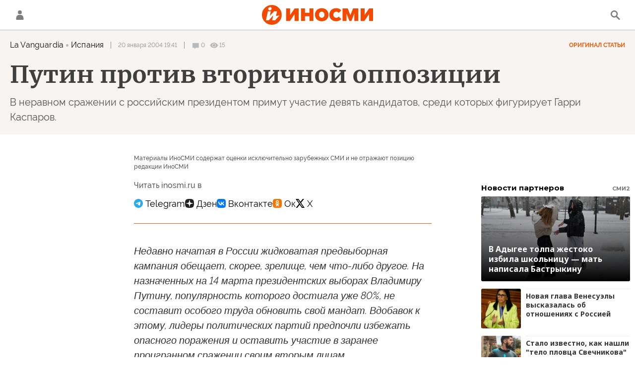

--- FILE ---
content_type: text/html; charset=utf-8
request_url: https://inosmi.ru/services/dynamics/20040120/205030.html
body_size: 5700
content:
<div data-id="205030" data-type="article" data-date="" data-chat-show="" data-chat-is-expired="1" data-remove-fat="0" data-adv-project="0"><div class="recommend" data-algorithm="" data-article-id="205030"><div class="layout-article__over"><div class="layout-article__main"><div class="layout-article__600-align"><div class="recommend__title">
                                Рекомендуем
                                <div class="recommend__nav"><a class="recommend__nav-prev"><svg class="svg-icon"><use xmlns:xlink="http://www.w3.org/1999/xlink" xlink:href="#icon-left_single"></use></svg></a><div class="recommend__counter"></div><a class="recommend__nav-next"><svg class="svg-icon"><use xmlns:xlink="http://www.w3.org/1999/xlink" xlink:href="#icon-right_single"></use></svg></a></div></div></div></div></div><div class="recommend__set" data-origin-count="15"><div class="recommend__item" data-position="1" data-article-id="276713450" data-autofill="1"><div class="recommend__item-article" style="background: rgb(131,113,110)"><div class="recommend__item-image"><img media-type="ar4x3" data-crop-ratio="0.75" data-crop-width="360" data-crop-height="270" data-source-sid="rian_photo" alt="Логотип Евросоюза" title="Логотип Евросоюза" class=" lazyload" src="data:image/svg+xml,%3Csvg%20xmlns=%22http://www.w3.org/2000/svg%22%20width=%22360%22%20height=%22270%22%3E%3C/svg%3E%0A%20%20%20%20%20%20%20%20%20%20%20%20%20%20%20%20" data-src="https://cdnn1.inosmi.ru/img/07e6/02/19/253192599_346:0:3077:2048_360x0_80_0_0_5193a2da90320a4d58936dfa88056fbb.jpg"><div class="recommend__item-image-fade" style="border-color: rgb(131,113,110);                                     background-image: -webkit-gradient(linear, left top, left bottom, from(rgba(131,113,110,0)), to(rgba(131,113,110,1)));                                     background-image: -webkit-linear-gradient(rgba(131,113,110,0), rgba(131,113,110,1));                                     background-image: -moz-linear-gradient(rgba(131,113,110,0), rgba(131,113,110,1));                                     background-image: linear-gradient(rgba(131,113,110,0), rgba(131,113,110,1));"></div></div><a class="recommend__item-title" href="/20260121/evropa-276713450.html"><span>Европа еще не потеряна</span></a></div></div><div class="recommend__item" data-position="2" data-article-id="276711991" data-autofill="2" data-has-banner="true"><div class="recommend__item-article" style="background: rgb(95,109,92)"><div class="recommend__item-image"><img media-type="ar4x3" data-crop-ratio="0.75" data-crop-width="360" data-crop-height="270" data-source-sid="" alt="Флаг Швеции" title="Флаг Швеции" class=" lazyload" src="data:image/svg+xml,%3Csvg%20xmlns=%22http://www.w3.org/2000/svg%22%20width=%22360%22%20height=%22270%22%3E%3C/svg%3E%0A%20%20%20%20%20%20%20%20%20%20%20%20%20%20%20%20" data-src="https://cdnn1.inosmi.ru/img/07e9/04/03/272460451_264:0:1848:1188_360x0_80_0_0_e00065796af6a3e18692a789c2a50982.png"><div class="recommend__item-image-fade" style="border-color: rgb(95,109,92);                                     background-image: -webkit-gradient(linear, left top, left bottom, from(rgba(95,109,92,0)), to(rgba(95,109,92,1)));                                     background-image: -webkit-linear-gradient(rgba(95,109,92,0), rgba(95,109,92,1));                                     background-image: -moz-linear-gradient(rgba(95,109,92,0), rgba(95,109,92,1));                                     background-image: linear-gradient(rgba(95,109,92,0), rgba(95,109,92,1));"></div></div><a class="recommend__item-title" href="/20260121/shvetsiya-276711991.html"><span>Как массовая миграция уничтожила скандинавскую утопию в Швеции</span></a></div><aside><div class="recommend__item-banner"><div class="banner m-no-indent m-article-desktop" data-position="article_desktop_slider-1" data-changed-id="recommend_desktop_pos_1_205030"><div class="banner__content"></div></div><div class="banner m-no-indent m-article-mobile" data-position="article_mobile_slider-1" data-changed-id="recommend_mobile_pos_1_205030"><div class="banner__content"></div></div></div></aside></div><div class="recommend__item" data-position="3" data-article-id="276711385" data-autofill="3"><div class="recommend__item-article" style="background: rgb(154,143,139)"><div class="recommend__item-image"><img media-type="ar4x3" data-crop-ratio="0.75" data-crop-width="360" data-crop-height="270" data-source-sid="rian_photo" alt="Президент Владимир Путин встретился с президентом Лаоса Т. Сисулитом" title="Президент Владимир Путин встретился с президентом Лаоса Т. Сисулитом" class=" lazyload" src="data:image/svg+xml,%3Csvg%20xmlns=%22http://www.w3.org/2000/svg%22%20width=%22360%22%20height=%22270%22%3E%3C/svg%3E%0A%20%20%20%20%20%20%20%20%20%20%20%20%20%20%20%20" data-src="https://cdnn1.inosmi.ru/img/07e9/08/0f/274215717_318:0:3047:2047_360x0_80_0_0_83233f90896493554bd0f1b4cb95a665.jpg"><div class="recommend__item-image-fade" style="border-color: rgb(154,143,139);                                     background-image: -webkit-gradient(linear, left top, left bottom, from(rgba(154,143,139,0)), to(rgba(154,143,139,1)));                                     background-image: -webkit-linear-gradient(rgba(154,143,139,0), rgba(154,143,139,1));                                     background-image: -moz-linear-gradient(rgba(154,143,139,0), rgba(154,143,139,1));                                     background-image: linear-gradient(rgba(154,143,139,0), rgba(154,143,139,1));"></div></div><a class="recommend__item-title" href="/20260121/lavrov-276711385.html"><span>Сергей Лавров заявил, что Британию больше не следует называть "Великобританией", и позлорадствовал по поводу хаоса в НАТО из-за Гренландии</span></a></div></div><div class="recommend__item" data-position="4" data-article-id="276712348" data-autofill="4"><div class="recommend__item-article" style="background: rgb(34,34,34)"><div class="recommend__item-image"><img media-type="ar4x3" data-crop-ratio="0.75" data-crop-width="360" data-crop-height="270" data-source-sid="public_domain" alt="Взрыв однофазной ядерной бомбы мощностью 23 кт" title="Взрыв однофазной ядерной бомбы мощностью 23 кт" class=" lazyload" src="data:image/svg+xml,%3Csvg%20xmlns=%22http://www.w3.org/2000/svg%22%20width=%22360%22%20height=%22270%22%3E%3C/svg%3E%0A%20%20%20%20%20%20%20%20%20%20%20%20%20%20%20%20" data-src="https://cdnn1.inosmi.ru/img/24557/49/245574983_0:58:1140:913_360x0_80_0_0_01789766661bcef7ca542902f6c6e917.jpg"><div class="recommend__item-image-fade" style="border-color: rgb(34,34,34);                                     background-image: -webkit-gradient(linear, left top, left bottom, from(rgba(34,34,34,0)), to(rgba(34,34,34,1)));                                     background-image: -webkit-linear-gradient(rgba(34,34,34,0), rgba(34,34,34,1));                                     background-image: -moz-linear-gradient(rgba(34,34,34,0), rgba(34,34,34,1));                                     background-image: linear-gradient(rgba(34,34,34,0), rgba(34,34,34,1));"></div></div><a class="recommend__item-title" href="/20260121/udar-276712348.html"><span>Страх перед третьей мировой войной: шаг за шагом представляем, какой ужас может произойти, если Путин нанесет ядерный удар по столице Великобритании</span></a></div></div><div class="recommend__item" data-position="5" data-article-id="276705981" data-autofill="5"><div class="recommend__item-article" style="background: rgb(91,98,80)"><div class="recommend__item-image"><img media-type="ar4x3" data-crop-ratio="0.75" data-crop-width="360" data-crop-height="270" data-source-sid="rian_photo" alt="Беспилотные летательные аппараты Герань-2 в кузове КамАЗа на репетиции парада в честь 80-й годовщины Победы в Великой Отечественной войне" title="Беспилотные летательные аппараты Герань-2 в кузове КамАЗа на репетиции парада в честь 80-й годовщины Победы в Великой Отечественной войне" class=" lazyload" src="data:image/svg+xml,%3Csvg%20xmlns=%22http://www.w3.org/2000/svg%22%20width=%22360%22%20height=%22270%22%3E%3C/svg%3E%0A%20%20%20%20%20%20%20%20%20%20%20%20%20%20%20%20" data-src="https://cdnn1.inosmi.ru/img/07e9/07/15/273849585_491:0:3222:2048_360x0_80_0_0_5bc6491dbacc1f43800a79dd5de098f2.jpg"><div class="recommend__item-image-fade" style="border-color: rgb(91,98,80);                                     background-image: -webkit-gradient(linear, left top, left bottom, from(rgba(91,98,80,0)), to(rgba(91,98,80,1)));                                     background-image: -webkit-linear-gradient(rgba(91,98,80,0), rgba(91,98,80,1));                                     background-image: -moz-linear-gradient(rgba(91,98,80,0), rgba(91,98,80,1));                                     background-image: linear-gradient(rgba(91,98,80,0), rgba(91,98,80,1));"></div></div><a class="recommend__item-title" href="/20260121/svo-276705981.html"><span>Пробьет ли новый российский реактивный беспилотник-камикадзе оборону Запада?</span></a></div></div><div class="recommend__item" data-position="6" data-article-id="276704647" data-autofill="6"><div class="recommend__item-article" style="background: rgb(55,51,47)"><div class="recommend__item-image"><img media-type="ar4x3" data-crop-ratio="0.75" data-crop-width="360" data-crop-height="270" data-source-sid="" alt="Президент США Дональд Трамп" title="Президент США Дональд Трамп" class=" lazyload" src="data:image/svg+xml,%3Csvg%20xmlns=%22http://www.w3.org/2000/svg%22%20width=%22360%22%20height=%22270%22%3E%3C/svg%3E%0A%20%20%20%20%20%20%20%20%20%20%20%20%20%20%20%20" data-src="https://cdnn1.inosmi.ru/img/07ea/01/0f/276629727_161:0:2892:2048_360x0_80_0_0_5cf25fc54385d22c2f08bc68724782e5.jpg"><div class="recommend__item-image-fade" style="border-color: rgb(55,51,47);                                     background-image: -webkit-gradient(linear, left top, left bottom, from(rgba(55,51,47,0)), to(rgba(55,51,47,1)));                                     background-image: -webkit-linear-gradient(rgba(55,51,47,0), rgba(55,51,47,1));                                     background-image: -moz-linear-gradient(rgba(55,51,47,0), rgba(55,51,47,1));                                     background-image: linear-gradient(rgba(55,51,47,0), rgba(55,51,47,1));"></div></div><a class="recommend__item-title" href="/20260121/poshliny-276704647.html"><span>Чем разрыв с Европой чреват для американской экономики</span></a></div></div><div class="recommend__item" data-position="7" data-article-id="276707752" data-autofill="7"><div class="recommend__item-article" style="background: rgb(83,85,66)"><div class="recommend__item-image"><img media-type="ar4x3" data-crop-ratio="0.75" data-crop-width="360" data-crop-height="270" data-source-sid="rian_photo" alt="Танк Т-14 Армата" title="Танк Т-14 Армата" class=" lazyload" src="data:image/svg+xml,%3Csvg%20xmlns=%22http://www.w3.org/2000/svg%22%20width=%22360%22%20height=%22270%22%3E%3C/svg%3E%0A%20%20%20%20%20%20%20%20%20%20%20%20%20%20%20%20" data-src="https://cdnn1.inosmi.ru/img/07e7/0c/19/267217518_224:0:2953:2047_360x0_80_0_0_e8afb776fec045c9f4dbf2f080b882b9.jpg"><div class="recommend__item-image-fade" style="border-color: rgb(83,85,66);                                     background-image: -webkit-gradient(linear, left top, left bottom, from(rgba(83,85,66,0)), to(rgba(83,85,66,1)));                                     background-image: -webkit-linear-gradient(rgba(83,85,66,0), rgba(83,85,66,1));                                     background-image: -moz-linear-gradient(rgba(83,85,66,0), rgba(83,85,66,1));                                     background-image: linear-gradient(rgba(83,85,66,0), rgba(83,85,66,1));"></div></div><a class="recommend__item-title" href="/20260121/armata-276707752.html"><span>Новый танк M1E3 против "лучшего в мире" российского танка Т-14 "Армата": кто победит</span></a></div></div><div class="recommend__item" data-position="8" data-article-id="276699799" data-autofill="8"><div class="recommend__item-article" style="background: rgb(44,44,64)"><div class="recommend__item-image"><img media-type="ar4x3" data-crop-ratio="0.75" data-crop-width="360" data-crop-height="270" data-source-sid="reuters_photo" alt="Трамп" title="Трамп" class=" lazyload" src="data:image/svg+xml,%3Csvg%20xmlns=%22http://www.w3.org/2000/svg%22%20width=%22360%22%20height=%22270%22%3E%3C/svg%3E%0A%20%20%20%20%20%20%20%20%20%20%20%20%20%20%20%20" data-src="https://cdnn1.inosmi.ru/img/07ea/01/05/276493892_0:0:2731:2048_360x0_80_0_0_42cefd4685e8de984cb2f5f67dc820cd.jpg"><div class="recommend__item-image-fade" style="border-color: rgb(44,44,64);                                     background-image: -webkit-gradient(linear, left top, left bottom, from(rgba(44,44,64,0)), to(rgba(44,44,64,1)));                                     background-image: -webkit-linear-gradient(rgba(44,44,64,0), rgba(44,44,64,1));                                     background-image: -moz-linear-gradient(rgba(44,44,64,0), rgba(44,44,64,1));                                     background-image: linear-gradient(rgba(44,44,64,0), rgba(44,44,64,1));"></div></div><a class="recommend__item-title" href="/20260121/kontsert_derzhav-276699799.html"><span>Страх перед второй Ялтой. Три хищника уже играют новый концерт держав? Трудное время для Европы и Польши</span></a></div></div><div class="recommend__item" data-position="9" data-article-id="276710798" data-autofill="9"><div class="recommend__item-article" style="background: rgb(77,115,149)"><div class="recommend__item-image"><img media-type="ar4x3" data-crop-ratio="0.75" data-crop-width="360" data-crop-height="270" data-source-sid="rian_photo" alt="Председатель Европейской комиссии Урсула фон дер Ляйен" title="Председатель Европейской комиссии Урсула фон дер Ляйен" class=" lazyload" src="data:image/svg+xml,%3Csvg%20xmlns=%22http://www.w3.org/2000/svg%22%20width=%22360%22%20height=%22270%22%3E%3C/svg%3E%0A%20%20%20%20%20%20%20%20%20%20%20%20%20%20%20%20" data-src="https://cdnn1.inosmi.ru/img/07e9/0b/05/275479200_346:0:3077:2048_360x0_80_0_0_c9f2fe516835589717044c65231ffc2f.jpg"><div class="recommend__item-image-fade" style="border-color: rgb(77,115,149);                                     background-image: -webkit-gradient(linear, left top, left bottom, from(rgba(77,115,149,0)), to(rgba(77,115,149,1)));                                     background-image: -webkit-linear-gradient(rgba(77,115,149,0), rgba(77,115,149,1));                                     background-image: -moz-linear-gradient(rgba(77,115,149,0), rgba(77,115,149,1));                                     background-image: linear-gradient(rgba(77,115,149,0), rgba(77,115,149,1));"></div></div><a class="recommend__item-title" href="/20260120/grenlandiya-276710798.html"><span>Трусливый Евросоюз и диалог с Москвой</span></a></div></div><div class="recommend__item" data-position="10" data-article-id="276711143" data-autofill="10"><div class="recommend__item-article" style="background: rgb(156,120,56)"><div class="recommend__item-image"><img media-type="ar4x3" data-crop-ratio="0.75" data-crop-width="360" data-crop-height="270" data-source-sid="ap_photo" alt="Золотые слитки" title="Золотые слитки" class=" lazyload" src="data:image/svg+xml,%3Csvg%20xmlns=%22http://www.w3.org/2000/svg%22%20width=%22360%22%20height=%22270%22%3E%3C/svg%3E%0A%20%20%20%20%20%20%20%20%20%20%20%20%20%20%20%20" data-src="https://cdnn1.inosmi.ru/img/07e6/07/06/254879350_107:0:2838:2048_360x0_80_0_0_7c1961994dd185adec45617a41d38f49.jpg"><div class="recommend__item-image-fade" style="border-color: rgb(156,120,56);                                     background-image: -webkit-gradient(linear, left top, left bottom, from(rgba(156,120,56,0)), to(rgba(156,120,56,1)));                                     background-image: -webkit-linear-gradient(rgba(156,120,56,0), rgba(156,120,56,1));                                     background-image: -moz-linear-gradient(rgba(156,120,56,0), rgba(156,120,56,1));                                     background-image: linear-gradient(rgba(156,120,56,0), rgba(156,120,56,1));"></div></div><a class="recommend__item-title" href="/20260120/zoloto-276711143.html"><span>Россия получает 216 миллиардов долларов от роста цен на золото и компенсирует утраченные активы</span></a></div></div><div class="recommend__item" data-position="11" data-article-id="276710575" data-autofill="11"><div class="recommend__item-article" style="background: rgb(68,65,73)"><div class="recommend__item-image"><img media-type="ar4x3" data-crop-ratio="0.75" data-crop-width="360" data-crop-height="270" data-source-sid="reuters_photo" alt="Пункт безопасности в Киеве, установленный на случай отключения энергии и отопления в жилых домах." title="Пункт безопасности в Киеве, установленный на случай отключения энергии и отопления в жилых домах." class=" lazyload" src="data:image/svg+xml,%3Csvg%20xmlns=%22http://www.w3.org/2000/svg%22%20width=%22360%22%20height=%22270%22%3E%3C/svg%3E%0A%20%20%20%20%20%20%20%20%20%20%20%20%20%20%20%20" data-src="https://cdnn1.inosmi.ru/img/07ea/01/13/276674296_171:0:2900:2047_360x0_80_0_0_a5dde34e1fdca3dd35afd8f5c06a0621.jpg"><div class="recommend__item-image-fade" style="border-color: rgb(68,65,73);                                     background-image: -webkit-gradient(linear, left top, left bottom, from(rgba(68,65,73,0)), to(rgba(68,65,73,1)));                                     background-image: -webkit-linear-gradient(rgba(68,65,73,0), rgba(68,65,73,1));                                     background-image: -moz-linear-gradient(rgba(68,65,73,0), rgba(68,65,73,1));                                     background-image: linear-gradient(rgba(68,65,73,0), rgba(68,65,73,1));"></div></div><a class="recommend__item-title" href="/20260120/kiev-276710575.html"><span>Кто виноват и что делать: Киев на грани энергетического коллапса</span></a></div></div><div class="recommend__item" data-position="12" data-article-id="276710188" data-autofill="12"><div class="recommend__item-article" style="background: rgb(94,92,90)"><div class="recommend__item-image"><img media-type="ar4x3" data-crop-ratio="0.75" data-crop-width="360" data-crop-height="270" data-source-sid="ap_photo" alt="Солдаты Армии Норвегии принимают участие в военных учениях НАТО Железный волк 2022-II (Iron Wolf 2022-II) на полигоне в Пабраде, к северу от столицы Литвы Вильнюса" title="Солдаты Армии Норвегии принимают участие в военных учениях НАТО Железный волк 2022-II (Iron Wolf 2022-II) на полигоне в Пабраде, к северу от столицы Литвы Вильнюса" class=" lazyload" src="data:image/svg+xml,%3Csvg%20xmlns=%22http://www.w3.org/2000/svg%22%20width=%22360%22%20height=%22270%22%3E%3C/svg%3E%0A%20%20%20%20%20%20%20%20%20%20%20%20%20%20%20%20" data-src="https://cdnn1.inosmi.ru/img/07e8/02/0d/267833134_170:0:2901:2048_360x0_80_0_0_c59a443e2f1656d975a81192aea341ab.jpg"><div class="recommend__item-image-fade" style="border-color: rgb(94,92,90);                                     background-image: -webkit-gradient(linear, left top, left bottom, from(rgba(94,92,90,0)), to(rgba(94,92,90,1)));                                     background-image: -webkit-linear-gradient(rgba(94,92,90,0), rgba(94,92,90,1));                                     background-image: -moz-linear-gradient(rgba(94,92,90,0), rgba(94,92,90,1));                                     background-image: linear-gradient(rgba(94,92,90,0), rgba(94,92,90,1));"></div></div><a class="recommend__item-title" href="/20260120/norvegiya-276710188.html"><span>Норвежцам велели готовиться к конфискации имущества в военное время</span></a></div></div><div class="recommend__item" data-position="13" data-article-id="276709977" data-autofill="13"><div class="recommend__item-article" style="background: rgb(138,140,134)"><div class="recommend__item-image"><img media-type="ar4x3" data-crop-ratio="0.75" data-crop-width="360" data-crop-height="270" data-source-sid="rian_photo" alt="Боевая работа расчета РСЗО Град 83-го самоходного артполка на Краснолиманском направлении СВО" title="Боевая работа расчета РСЗО Град 83-го самоходного артполка на Краснолиманском направлении СВО" class=" lazyload" src="data:image/svg+xml,%3Csvg%20xmlns=%22http://www.w3.org/2000/svg%22%20width=%22360%22%20height=%22270%22%3E%3C/svg%3E%0A%20%20%20%20%20%20%20%20%20%20%20%20%20%20%20%20" data-src="https://cdnn1.inosmi.ru/img/07e9/0c/0f/276162908_219:0:2948:2047_360x0_80_0_0_98134ae7862bd6afe67f13274e3e159b.jpg"><div class="recommend__item-image-fade" style="border-color: rgb(138,140,134);                                     background-image: -webkit-gradient(linear, left top, left bottom, from(rgba(138,140,134,0)), to(rgba(138,140,134,1)));                                     background-image: -webkit-linear-gradient(rgba(138,140,134,0), rgba(138,140,134,1));                                     background-image: -moz-linear-gradient(rgba(138,140,134,0), rgba(138,140,134,1));                                     background-image: linear-gradient(rgba(138,140,134,0), rgba(138,140,134,1));"></div></div><a class="recommend__item-title" href="/20260120/kiev-276709977.html"><span>Новые российские удары лишили тепла тысячи замерзающих киевлян </span></a></div></div><div class="recommend__item" data-position="14" data-article-id="276704278" data-autofill="14"><div class="recommend__item-article" style="background: rgb(48,44,59)"><div class="recommend__item-image"><img media-type="ar4x3" data-crop-ratio="0.75" data-crop-width="360" data-crop-height="270" data-source-sid="reuters_photo" alt="Встреча Владимира Зеленского и президента США Дональда Трампа в Мар-а-Лаго" title="Встреча Владимира Зеленского и президента США Дональда Трампа в Мар-а-Лаго" class=" lazyload" src="data:image/svg+xml,%3Csvg%20xmlns=%22http://www.w3.org/2000/svg%22%20width=%22360%22%20height=%22270%22%3E%3C/svg%3E%0A%20%20%20%20%20%20%20%20%20%20%20%20%20%20%20%20" data-src="https://cdnn1.inosmi.ru/img/07e9/0c/1d/276420077_91:0:2822:2048_360x0_80_0_0_9f7710cdc3ffc689156dc215e6668f80.jpg"><div class="recommend__item-image-fade" style="border-color: rgb(48,44,59);                                     background-image: -webkit-gradient(linear, left top, left bottom, from(rgba(48,44,59,0)), to(rgba(48,44,59,1)));                                     background-image: -webkit-linear-gradient(rgba(48,44,59,0), rgba(48,44,59,1));                                     background-image: -moz-linear-gradient(rgba(48,44,59,0), rgba(48,44,59,1));                                     background-image: linear-gradient(rgba(48,44,59,0), rgba(48,44,59,1));"></div></div><a class="recommend__item-title" href="/20260120/zelenskiy-276704278.html"><span>Сплошная зеленая ложь</span></a></div></div><div class="recommend__item" data-position="15" data-article-id="276707492" data-autofill="15"><div class="recommend__item-article" style="background: rgb(108,96,85)"><div class="recommend__item-image"><img media-type="ar4x3" data-crop-ratio="0.75" data-crop-width="360" data-crop-height="270" data-source-sid="ap_photo" alt="Премьер-министр Италии Джорджа Мелони и президент Франции Эммануэль Макрон" title="Премьер-министр Италии Джорджа Мелони и президент Франции Эммануэль Макрон" class=" lazyload" src="data:image/svg+xml,%3Csvg%20xmlns=%22http://www.w3.org/2000/svg%22%20width=%22360%22%20height=%22270%22%3E%3C/svg%3E%0A%20%20%20%20%20%20%20%20%20%20%20%20%20%20%20%20" data-src="https://cdnn1.inosmi.ru/img/07e9/02/12/271889783_51:0:2782:2048_360x0_80_0_0_e44b4bfcfc03875d1b14a7b58bf46380.jpg"><div class="recommend__item-image-fade" style="border-color: rgb(108,96,85);                                     background-image: -webkit-gradient(linear, left top, left bottom, from(rgba(108,96,85,0)), to(rgba(108,96,85,1)));                                     background-image: -webkit-linear-gradient(rgba(108,96,85,0), rgba(108,96,85,1));                                     background-image: -moz-linear-gradient(rgba(108,96,85,0), rgba(108,96,85,1));                                     background-image: linear-gradient(rgba(108,96,85,0), rgba(108,96,85,1));"></div></div><a class="recommend__item-title" href="/20260120/peregovory-276707492.html"><span>Вдруг Париж, Берлин и Рим хотят говорить с Москвой. Империализм Трампа провоцирует на панические развороты, но что если Россия теперь захочет "стратегического поражения" Европы?</span></a></div></div></div></div><span class="statistic"><span class="statistic__item m-comments js__toggle-chat-article" data-article-id="205030"><i><svg class="svg-icon"><use xmlns:xlink="http://www.w3.org/1999/xlink" xlink:href="#icon-comment_small"></use></svg></i><span>0</span></span><span class="statistic__item m-views" data-article-id="205030"><i><svg class="svg-icon"><use xmlns:xlink="http://www.w3.org/1999/xlink" xlink:href="#icon-views_small"></use></svg></i><span>15</span></span></span><div class="article__userbar-table"><div class="article__userbar-item m-emoji"><div class="article__userbar-emoji"><div class="emoji" data-id="205030"><a href="#" data-type="s1" data-title="Нравится" data-id="205030" class="emoji-item m-type-s1"><i><svg class="svg-icon"><use xmlns:xlink="http://www.w3.org/1999/xlink" xlink:href="#like"></use></svg></i><span class="m-value">0</span></a><a href="#" class="emoji-item m-type-s6" data-type="s6" data-title="Не нравится" data-id="205030"><i><svg class="svg-icon"><use xmlns:xlink="http://www.w3.org/1999/xlink" xlink:href="#dislike"></use></svg></i><span class="m-value">0</span></a><a href="#" class="emoji-item m-type-s2" data-type="s2" data-title="Ха-Ха" data-id="205030"><i><svg class="svg-icon"><use xmlns:xlink="http://www.w3.org/1999/xlink" xlink:href="#haha"></use></svg></i><span class="m-value">0</span></a><a href="#" class="emoji-item m-type-s3" data-type="s3" data-title="Удивительно" data-id="205030"><i><svg class="svg-icon"><use xmlns:xlink="http://www.w3.org/1999/xlink" xlink:href="#wow"></use></svg></i><span class="m-value">0</span></a><a href="#" class="emoji-item m-type-s4" data-type="s4" data-title="Грустно" data-id="205030"><i><svg class="svg-icon"><use xmlns:xlink="http://www.w3.org/1999/xlink" xlink:href="#sad"></use></svg></i><span class="m-value">0</span></a><a href="#" class="emoji-item m-type-s5" data-type="s5" data-title="Возмутительно" data-id="205030"><i><svg class="svg-icon"><use xmlns:xlink="http://www.w3.org/1999/xlink" xlink:href="#angry"></use></svg></i><span class="m-value">0</span></a></div></div></div></div><div class="comments"><div class="comments__header"><div class="comments__title">Обсуждение</div><a class="comments__rules" href="/docs/comments.html" target="_blank">Правила</a></div><div class="comments__content"><div class="comments__top"><div class="comments__expired">
			
                Эта статья опубликована более, чем 24 часа назад, а значит, она недоступна для комментирования. Новые материалы вы можете найти на <a href="/">главной странице</a>.
			
		</div></div><div class="comments__list" itemscope="" itemtype="http://schema.org/UserComments"></div></div></div></div>


--- FILE ---
content_type: application/javascript;charset=utf-8
request_url: https://smi2.ru/data/js/91256.js?click_tracking=https%3A%2F%2Fyandex.ru%2Fadfox%2F249922%2FgoLink%3Fad-session-id%3D323111768966903104%26adfox-version%3D1%26duid%3D176896690411897810%26hash%3D30cd6f9d0a838416%26p1%3Dcsfiw%26p2%3Dfluh%26p5%3Dkwikq%26pr%3Dczpjpla%26puid6%3Darchive2015%253Avanguardia_es%253Atrend__1%26rand%3Dmcvekhp%26rqs%3D9bqkSXkMGFb_SnBpqWLHYI8_YfBgY7ft%26sj%3DZunT6X4AE5KTQeeyMt17yLRG3dXZej9um60Pi0QrtqGSPwaoK72d8nL89zo_PkSWJxaB0P9bXOFO10qcT3Vx7cpPeLQNmhyfz36--Q%253D%253D%26ybv%3D0.1303588%26ylv%3D0.1303588%26ytt%3D19791209299973@
body_size: 2853
content:
function _jsload(src){var sc=document.createElement("script");sc.type="text/javascript";sc.async=true;sc.src=src;var s=document.getElementsByTagName("script")[0];s.parentNode.insertBefore(sc,s);};(function(){document.getElementById("unit_91256").innerHTML="<style>@import url('https://fonts.googleapis.com/css2?family=Montserrat:wght@700&family=Roboto:wght@500&display=swap'); .container-91256 { margin: 20px 0; } .container-91256__header { margin-bottom: 15px; height: 24px; overflow: hidden; text-align: left; position: relative; } .container-91256__header-text { font-family: 'Montserrat', sans-serif; font-size: 24px; line-height: 24px; font-weight: bold; color: #000; } .container-91256__header-logo { display: inline-block; vertical-align: top; height: 18px; width: auto; filter: saturate(0); position: absolute; top: 5px; right: 0; } .container-91256__header-logo:hover { filter: saturate(1); } .container-91256 .zen-container { height: 256px; } .container-91256 .zen-container .list-container-item { width: 180px; height: 240px; border-radius: 0; margin-right: 10px; -webkit-transition: -webkit-box-shadow .3s; transition: -webkit-box-shadow .3s; transition: box-shadow .3s; transition: box-shadow .3s, -webkit-box-shadow .3s; border-radius: 4px; } .container-91256 .zen-container .list-container-item:hover { -webkit-box-shadow: 0 4px 12px rgba(0, 0, 0, .2); box-shadow: 0 4px 12px rgba(0, 0, 0, .2); } .container-91256 .zen-container .list-container-item>div { width: 100%; height: 100%; } .container-91256__image-wrap { height: 190px; position: relative; } .container-91256__image { height: 100%; will-change: opacity; -webkit-transition: opacity .3s; transition: opacity .3s; } .container-91256 .zen-container .list-container-item:hover .container-91256__image { opacity: .6; } .container-91256__image-shadow { position: absolute; top: 0; left: 0; width: 100%; height: 100%; } .container-91256__content { position: absolute; bottom: 0; left: 0; right: 0; padding: 15px; } .container-91256__title { font-family: Roboto, Arial, sans-serif; font-size: 15px; line-height: 19px; font-weight: 500; position: relative; text-shadow: 0 0 8px rgb(0, 0, 0, 0.3); text-align: left; } .container-91256 .zen-container .list-container-item .title-light { text-shadow: 0 0 8px hsl(0, 0%, 100%, 0.3) } /* nav */ .container-91256 .zen-container .left-button .arrow, .container-91256 .zen-container .right-button .arrow { position: relative; background: transparent; } .container-91256 .zen-container .left-button .arrow:after, .container-91256 .zen-container .right-button .arrow:after { content: ''; position: absolute; bottom: 7px; border: 9px solid transparent; } .container-91256 .zen-container .right-button .arrow:after { left: 12px; border-left: 12px solid #000; } .container-91256 .zen-container .left-button .arrow:after { left: 0; border-right: 12px solid #000; }</style>";var cb=function(){var clickTracking = "https://yandex.ru/adfox/249922/goLink?ad-session-id=323111768966903104&adfox-version=1&duid=176896690411897810&hash=30cd6f9d0a838416&p1=csfiw&p2=fluh&p5=kwikq&pr=czpjpla&puid6=archive2015%3Avanguardia_es%3Atrend__1&rand=mcvekhp&rqs=9bqkSXkMGFb_SnBpqWLHYI8_YfBgY7ft&sj=ZunT6X4AE5KTQeeyMt17yLRG3dXZej9um60Pi0QrtqGSPwaoK72d8nL89zo_PkSWJxaB0P9bXOFO10qcT3Vx7cpPeLQNmhyfz36--Q%3D%3D&ybv=0.1303588&ylv=0.1303588&ytt=19791209299973@";var parent_element = JsAPI.Dom.getElement("unit_91256"); parent_element.removeAttribute('id'); var a = parent_element.querySelector('a'); if (a) parent_element.removeChild(a); var container = JsAPI.Dom.createDom('div', 'container-91256', JsAPI.Dom.createDom('div', 'container-91256__header', [ JsAPI.Dom.createDom('div', 'container-91256__header-text', 'Новости партнеров'), JsAPI.Dom.createDom('a', { 'class': 'container-91256__header-logo-link', 'href': 'https://smi2.ru/', 'target': '_blank', 'rel': 'noopener noreferrer nofollow' }, JsAPI.Dom.createDom('img', { 'class': 'container-91256__header-logo', 'src': '//static.smi2.net/static/logo/smi2.svg', 'alt': 'СМИ2' })) ])); JsAPI.Dom.appendChild(parent_element, container); var itemOptions = { 'isLazy': false, 'defaultIsDark': true, 'color': undefined, /* 'color': {'r': 38, 'g': 38, 'b': 38}, */ 'defaultColor': { 'r': 38, 'g': 38, 'b': 38 }, 'lightingThreshold': 180, }; var itemContentRenderer = function(parent, model, index) { var isLazy = itemOptions['isLazy']; var defaultIsDark = itemOptions['defaultIsDark']; var color = itemOptions['color']; var defaultColor = itemOptions['defaultColor']; var lightingThreshold = itemOptions['lightingThreshold'] ? itemOptions['lightingThreshold'] : undefined; var url = model['url']; var image = model['image']; var title = model['title']; var subtitle = undefined; var child; JsAPI.Dom.appendChild(parent, child = JsAPI.Dom.createDom('div')); var renderFunc = function() { var renderCallback = function(rgb, isDark) { var titleElement, subtitleElement; var imageShadow = JsAPI.Dom.createDom('div', 'container-91256__image-shadow'); var contentChildren = [ titleElement = JsAPI.Dom.createDom('div', 'container-91256__title ' + (isDark ? 'title-dark' : 'title-light'), title), ]; if (subtitle) contentChildren.push(subtitleElement = JsAPI.Dom.createDom('div', 'subtitle ' + (isDark ? 'subtitle-dark' : 'subtitle-light'), subtitle)); JsAPI.Dom.appendChild(child, JsAPI.Dom.createDom('a', { 'class': 'container-91256__link', 'href': url, 'target': '_blank', 'rel': 'noopener noreferrer nofollow', }, [ JsAPI.Dom.createDom('div', 'container-91256__image-wrap', [ JsAPI.Dom.createDom('div', { 'class': 'container-91256__image', 'style': 'background-image: url(' + image + ')' }), imageShadow ]), JsAPI.Dom.createDom('div', 'container-91256__content', contentChildren) ])); JsAPI.Dom.setStyle(child, 'backgroundColor', 'rgb(' + rgb.r + ',' + rgb.g + ',' + rgb.b + ')'); JsAPI.Dom.setStyle(imageShadow, 'background', 'radial-gradient(100% 100% at 50% 0px, transparent 50%, rgb(' + rgb.r + ', ' + rgb.g + ', ' + rgb.b + ') 100%) rgba(0, 0, 0, 0.2)'); }; if (color) { renderCallback(color, defaultIsDark); } else { JsAPI.Ui.Utils.LoadImage(image, function(img) { var rgb = JsAPI.Ui.Utils.GetImageColor(img, defaultColor); var isDark = JsAPI.Ui.Utils.IsDarkColor(rgb, lightingThreshold); renderCallback(rgb, isDark); }, function() { console.error('Failed to load image "' + image + '"'); renderCallback(defaultColor, defaultIsDark); }); } }; if (isLazy) { JsAPI.Viewability.observe(child, undefined, function() { renderFunc(); }, /* timeout */ 0); } else { renderFunc(); } }; JsAPI.Ui.ZenBlock({ 'block_type': JsAPI.Ui.BlockType.NEWS, 'page_size': 10, 'max_page_count': Infinity, 'parent_element': container, 'item_content_renderer': itemContentRenderer, 'block_id': 91256, 'fields': JsAPI.Dao.NewsField.IMAGE | JsAPI.Dao.NewsField.TITLE | JsAPI.Dao.NewsField.DOMAIN, 'click_tracking': clickTracking, }, function(block) {}, function(reason) { console.error('Error:', reason); });};if(!window.jsapi){window.jsapi=[];_jsload("//static.smi2.net/static/jsapi/jsapi.v5.25.25.ru_RU.js");}window.jsapi.push(cb);}());/* StatMedia */(function(w,d,c){(w[c]=w[c]||[]).push(function(){try{w.statmedia39123=new StatMedia({"id":39123,"user_id":"0fa193e1-9832-431f-af36-e20664fb6800","user_datetime":1768966906751,"session_id":"944a07ed-763c-4073-9af6-32e1c24c0593","gen_datetime":1768966911395});}catch(e){}});if(!window.__statmedia){var p=d.createElement('script');p.type='text/javascript';p.async=true;p.src='https://cdnjs.smi2.ru/sm.js';var s=d.getElementsByTagName('script')[0];s.parentNode.insertBefore(p,s);}})(window,document,'__statmedia_callbacks');/* /StatMedia */

--- FILE ---
content_type: text/javascript; charset=utf-8
request_url: https://rb.infox.sg/json?id=24308&adblock=false&o=0
body_size: 18809
content:
[{"img": "https://rb.infox.sg/img/895929/image_502.jpg?448", "width": "240", "height": "240", "bg_hex": "#022F50", "bg_rgb": "2,47,80", "text_color": "#fff", "timestamp": "1768966913497", "created": "1768254530104", "id": "895929", "title": "WSJ: Танкеры по всему миру подняли флаг России", "category": "politics", "body": "Большая часть танкеров, поднявших флаг, находится под санкциями США или Великобритании. The Wall Street Journal предположила, что таким образом суда", "source": "rbc.ru", "linkTarget": "byDefault", "url": "//rb.infox.sg/click?aid=895929&type=exchange&id=24308&su=aHR0cHM6Ly9jaXMuaW5mb3guc2cvb3RoZXJzL25ld3MvNW5mcG8vP3V0bV9zb3VyY2U9aW5vc21pLnJ1JnV0bV9jYW1wYWlnbj0yNDMwOCZ1dG1fbWVkaXVtPWV4Y2hhbmdlJnV0bV9jb250ZW50PXJiYy5ydSZpZD1pbm9zbWkucnU="}, {"img": "https://rb.infox.sg/img/897723/image_502.jpg?279", "width": "240", "height": "240", "bg_hex": "#33343A", "bg_rgb": "51,52,58", "text_color": "#fff", "timestamp": "1768966913497", "created": "1768822339799", "id": "897723", "title": "Бабиш: Уже «слишком поздно» для переговоров с Россией", "category": "politics", "body": "Премьер-министр Чехии отметил, что Европа годами избегала прямого диалога. Политик задался вопросом, не слишком ли поздно вести эти переговоры сейчас,", "source": "rbc.ru", "linkTarget": "byDefault", "url": "//rb.infox.sg/click?aid=897723&type=exchange&id=24308&su=aHR0cHM6Ly9jaXMuaW5mb3guc2cvb3RoZXJzL25ld3MvNW9GQU4vP3V0bV9zb3VyY2U9aW5vc21pLnJ1JnV0bV9jYW1wYWlnbj0yNDMwOCZ1dG1fbWVkaXVtPWV4Y2hhbmdlJnV0bV9jb250ZW50PXJiYy5ydSZpZD1pbm9zbWkucnU="}, {"img": "https://rb.infox.sg/img/897694/image_502.jpg?648", "width": "240", "height": "240", "bg_hex": "#B85464", "bg_rgb": "184,84,100", "text_color": "#fff", "timestamp": "1768966913497", "created": "1768821120419", "id": "897694", "title": "«Пора уже»: в Британии призвали убрать Каллас после ее слов о РФ", "category": "politics", "body": "Главе дипломатии Европейского союза Кае Каллас необходимо найти замену, такое мнение в эфире своего YouTube-канала высказал британский военный аналитик Александр", "source": "news.ru", "linkTarget": "byDefault", "url": "//rb.infox.sg/click?aid=897694&type=exchange&id=24308&su=aHR0cHM6Ly9jaXMuaW5mb3guc2cvb3RoZXJzL25ld3MvNW9GdEIvP3V0bV9zb3VyY2U9aW5vc21pLnJ1JnV0bV9jYW1wYWlnbj0yNDMwOCZ1dG1fbWVkaXVtPWV4Y2hhbmdlJnV0bV9jb250ZW50PW5ld3MucnUmaWQ9aW5vc21pLnJ1"}, {"img": "https://rb.infox.sg/img/895727/image_502.jpg?965", "width": "240", "height": "240", "bg_hex": "#8A8D93", "bg_rgb": "138,141,147", "text_color": "#000", "timestamp": "1768966913497", "created": "1768212265913", "id": "895727", "title": "Хазин объяснил, что скоро произойдет с российской нефтью", "category": "politics", "body": "Многие россияне до сих пор не понимают, зачем и почему президент Владимир Путин ведёт диалог о будущем Украины с Дональдом", "source": "govoritmoskva.ru", "linkTarget": "byDefault", "url": "//rb.infox.sg/click?aid=895727&type=exchange&id=24308&su=aHR0cHM6Ly9jaXMuaW5mb3guc2cvb3RoZXJzL25ld3MvNWxVb3kvP3V0bV9zb3VyY2U9aW5vc21pLnJ1JnV0bV9jYW1wYWlnbj0yNDMwOCZ1dG1fbWVkaXVtPWV4Y2hhbmdlJnV0bV9jb250ZW50PWdvdm9yaXRtb3NrdmEucnUmaWQ9aW5vc21pLnJ1"}, {"img": "https://rb.infox.sg/img/895445/image_502.jpg?67", "width": "240", "height": "240", "bg_hex": "#C9B9A9", "bg_rgb": "201,185,169", "text_color": "#000", "timestamp": "1768966913497", "created": "1767964413847", "id": "895445", "title": "Эксперт объяснил, почему \"Орешнику\" не нужна взрывчатка", "category": "others", "body": "В ночном <a href=\"https://rg.ru/2026/01/09/chto-izvestno-ob-udare-oreshnikom-po-ukraine.html\" rel=\"noopener noreferrer\" target=\"_blank\">ударе возмездия<\/a> по Украине участвовала баллистическая ракета средней дальности \"Орешник\", сообщили в Минобороны РФ.", "source": "rg.ru", "linkTarget": "byDefault", "url": "//rb.infox.sg/click?aid=895445&type=exchange&id=24308&su=aHR0cHM6Ly9jaXMuaW5mb3guc2cvb3RoZXJzL25ld3MvNW1KN1EvP3V0bV9zb3VyY2U9aW5vc21pLnJ1JnV0bV9jYW1wYWlnbj0yNDMwOCZ1dG1fbWVkaXVtPWV4Y2hhbmdlJnV0bV9jb250ZW50PXJnLnJ1JmlkPWlub3NtaS5ydS=="}, {"img": "https://rb.infox.sg/img/897515/image_502.jpg?259", "width": "240", "height": "240", "bg_hex": "#7E7F81", "bg_rgb": "126,127,129", "text_color": "#fff", "timestamp": "1768966913497", "created": "1768804711797", "id": "897515", "title": "В Подмосковье ворвется экстремальный холод с температурой -36°С", "category": "others", "body": "Фото: REGIONS/Евгения Гавриленко <br/> В ближайшие дни жителей Центральной России, включая Москву и Московскую область, ждет суровое испытание сибирскими морозами. По данным синоптиков, температура", "source": "regions.ru", "linkTarget": "byDefault", "url": "//rb.infox.sg/click?aid=897515&type=exchange&id=24308&su=aHR0cHM6Ly9jaXMuaW5mb3guc2cvb3RoZXJzL25ld3MvNW9CbEUvP3V0bV9zb3VyY2U9aW5vc21pLnJ1JnV0bV9jYW1wYWlnbj0yNDMwOCZ1dG1fbWVkaXVtPWV4Y2hhbmdlJnV0bV9jb250ZW50PXJlZ2lvbnMucnUmaWQ9aW5vc21pLnJ1"}, {"img": "https://rb.infox.sg/img/897261/image_502.jpg?208", "width": "240", "height": "240", "bg_hex": "#3F424F", "bg_rgb": "63,66,79", "text_color": "#fff", "timestamp": "1768966913497", "created": "1768561407963", "id": "897261", "title": "Знакомый экс-главы «Уралкалия» назвал главную версию его гибели", "category": "others", "body": "Алексей Дозорцев рассказал, что Баумгертнер мог погибнуть из-за несчастного случая. Он часто ходил в пешие походы в район Писсури. В", "source": "rbc.ru", "linkTarget": "byDefault", "url": "//rb.infox.sg/click?aid=897261&type=exchange&id=24308&su=aHR0cHM6Ly9jaXMuaW5mb3guc2cvb3RoZXJzL25ld3MvNW5WRzUvP3V0bV9zb3VyY2U9aW5vc21pLnJ1JnV0bV9jYW1wYWlnbj0yNDMwOCZ1dG1fbWVkaXVtPWV4Y2hhbmdlJnV0bV9jb250ZW50PXJiYy5ydSZpZD1pbm9zbWkucnU="}, {"img": "https://rb.infox.sg/img/896796/image_502.jpg?384", "width": "240", "height": "240", "bg_hex": "#796045", "bg_rgb": "121,96,69", "text_color": "#fff", "timestamp": "1768966913497", "created": "1768467140388", "id": "896796", "title": "В голодающей Африке относят в мусор российский хлеб", "category": "others", "body": "Во множестве африканских государств в данное время существует проблема с хранением продуктов: в результате чего, хотя десятки миллионов людей страдают", "source": "aif.ru", "linkTarget": "byDefault", "url": "//rb.infox.sg/click?aid=896796&type=exchange&id=24308&su=aHR0cHM6Ly9jaXMuaW5mb3guc2cvb3RoZXJzL25ld3MvNW5RRmovP3V0bV9zb3VyY2U9aW5vc21pLnJ1JnV0bV9jYW1wYWlnbj0yNDMwOCZ1dG1fbWVkaXVtPWV4Y2hhbmdlJnV0bV9jb250ZW50PWFpZi5ydSZpZD1pbm9zbWkucnU="}, {"img": "https://rb.infox.sg/img/895967/image_502.jpg?345", "width": "240", "height": "240", "bg_hex": "#7F90A5", "bg_rgb": "127,144,165", "text_color": "#000", "timestamp": "1768966913497", "created": "1768262360139", "id": "895967", "title": "Индия обратилась к России с просьбой", "category": "politics", "body": "admin added", "source": "govoritmoskva.ru", "linkTarget": "byDefault", "url": "//rb.infox.sg/click?aid=895967&type=exchange&id=24308&su=aHR0cHM6Ly9jaXMuaW5mb3guc2cvb3RoZXJzL25ld3MvNWxpcncvP3V0bV9zb3VyY2U9aW5vc21pLnJ1JnV0bV9jYW1wYWlnbj0yNDMwOCZ1dG1fbWVkaXVtPWV4Y2hhbmdlJnV0bV9jb250ZW50PWdvdm9yaXRtb3NrdmEucnUmaWQ9aW5vc21pLnJ1"}, {"img": "https://rb.infox.sg/img/847981/image_502.jpg?146", "width": "240", "height": "240", "bg_hex": "#9E9D95", "bg_rgb": "158,157,149", "text_color": "#000", "timestamp": "1768966913497", "created": "1751617202135", "id": "847981", "title": "В России собрали в четыре раза меньше зерна, чем годом ранее", "category": "others", "body": "В России с начала уборочной кампании 2025 года собрали 3,8 млн тонн зерна, что более чем в четыре раза ниже", "source": "expert.ru", "linkTarget": "byDefault", "url": "//rb.infox.sg/click?aid=847981&type=exchange&id=24308&su=aHR0cHM6Ly9jaXMuaW5mb3guc2cvb3RoZXJzL25ld3MvNEx4UFUvP3V0bV9zb3VyY2U9aW5vc21pLnJ1JnV0bV9jYW1wYWlnbj0yNDMwOCZ1dG1fbWVkaXVtPWV4Y2hhbmdlJnV0bV9jb250ZW50PWV4cGVydC5ydSZpZD1pbm9zbWkucnU="}, {"img": "https://rb.infox.sg/img/896828/image_502.jpg?412", "width": "240", "height": "240", "bg_hex": "#778A30", "bg_rgb": "119,138,48", "text_color": "#000", "timestamp": "1768966913497", "created": "1768471499760", "id": "896828", "title": "Россиянин объяснил, почему в США не популярны заборы у домов", "category": "others", "body": "Российский тревел-блогер Марк Еремин дал разъяснения по поводу заборов у жилых домов в США.", "source": "infox.ru", "linkTarget": "byDefault", "url": "//rb.infox.sg/click?aid=896828&type=exchange&id=24308&su=aHR0cHM6Ly9jaXMuaW5mb3guc2cvb3RoZXJzL25ld3MvNW5RUHUvP3V0bV9zb3VyY2U9aW5vc21pLnJ1JnV0bV9jYW1wYWlnbj0yNDMwOCZ1dG1fbWVkaXVtPWV4Y2hhbmdlJnV0bV9jb250ZW50PWluZm94LnJ1JmlkPWlub3NtaS5ydS=="}, {"img": "https://rb.infox.sg/img/897260/image_502.jpg?886", "width": "240", "height": "240", "bg_hex": "#707684", "bg_rgb": "112,118,132", "text_color": "#fff", "timestamp": "1768966913497", "created": "1768561354971", "id": "897260", "title": "РФ поставили на последнее место в мире в рейтинге безопасности", "category": "others", "body": "Россия и Украина заняли последние (163-е и 162-е) места в рейтинге безопасности и миролюбия, который составляет Институт экономики и мира.", "source": "rbc.ru", "linkTarget": "byDefault", "url": "//rb.infox.sg/click?aid=897260&type=exchange&id=24308&su=aHR0cHM6Ly9jaXMuaW5mb3guc2cvb3RoZXJzL25ld3MvNW5WRzYvP3V0bV9zb3VyY2U9aW5vc21pLnJ1JnV0bV9jYW1wYWlnbj0yNDMwOCZ1dG1fbWVkaXVtPWV4Y2hhbmdlJnV0bV9jb250ZW50PXJiYy5ydSZpZD1pbm9zbWkucnU="}, {"img": "https://rb.infox.sg/img/896199/image_502.jpg?73", "width": "240", "height": "240", "bg_hex": "#312417", "bg_rgb": "49,36,23", "text_color": "#fff", "timestamp": "1768966913497", "created": "1768315776262", "id": "896199", "title": "«Орешник» стер в пыль авиазавод ВСУ. Генерал молчать не стал", "category": "politics", "body": "Ракетный комплекс «Орешник» вывел из строя Львовский государственный авиационно-ремонтный завод. Как сообщили в Минобороны РФ, эту информацию подтвердили несколько независимых", "source": "aif.ru", "linkTarget": "byDefault", "url": "//rb.infox.sg/click?aid=896199&type=exchange&id=24308&su=aHR0cHM6Ly9jaXMuaW5mb3guc2cvb3RoZXJzL25ld3MvNW5odFgvP3V0bV9zb3VyY2U9aW5vc21pLnJ1JnV0bV9jYW1wYWlnbj0yNDMwOCZ1dG1fbWVkaXVtPWV4Y2hhbmdlJnV0bV9jb250ZW50PWFpZi5ydSZpZD1pbm9zbWkucnU="}, {"img": "https://rb.infox.sg/img/847982/image_502.jpg?943", "width": "240", "height": "240", "bg_hex": "#5D5B52", "bg_rgb": "93,91,82", "text_color": "#fff", "timestamp": "1768966913497", "created": "1751617239619", "id": "847982", "title": "Стало известно о гибели заместителя главкома ВМФ РФ - детали", "category": "others", "body": "Стало известно о гибели в Курской области заместителя главнокомандующего ВМФ РФ, Героя России, генерал-майора Михаила Гудкова", "source": "expert.ru", "linkTarget": "byDefault", "url": "//rb.infox.sg/click?aid=847982&type=exchange&id=24308&su=aHR0cHM6Ly9jaXMuaW5mb3guc2cvb3RoZXJzL25ld3MvNEx4UFQvP3V0bV9zb3VyY2U9aW5vc21pLnJ1JnV0bV9jYW1wYWlnbj0yNDMwOCZ1dG1fbWVkaXVtPWV4Y2hhbmdlJnV0bV9jb250ZW50PWV4cGVydC5ydSZpZD1pbm9zbWkucnU="}, {"img": "https://rb.infox.sg/img/897739/image_502.jpg?195", "width": "240", "height": "240", "bg_hex": "#77675C", "bg_rgb": "119,103,92", "text_color": "#fff", "timestamp": "1768966913497", "created": "1768824124354", "id": "897739", "title": "Очевидцы сняли, как дрон расплавил ЖД мост под Днепром", "category": "others", "body": "В Сети появились кадры последствий атаки ВС РФ по железнодорожному мосту в районе поселка Васильковка Днепропетровской области.", "source": "rg.ru", "linkTarget": "byDefault", "url": "//rb.infox.sg/click?aid=897739&type=exchange&id=24308&su=aHR0cHM6Ly9jaXMuaW5mb3guc2cvb3RoZXJzL25ld3MvNW9Ic20vP3V0bV9zb3VyY2U9aW5vc21pLnJ1JnV0bV9jYW1wYWlnbj0yNDMwOCZ1dG1fbWVkaXVtPWV4Y2hhbmdlJnV0bV9jb250ZW50PXJnLnJ1JmlkPWlub3NtaS5ydS=="}, {"img": "https://rb.infox.sg/img/896494/image_502.jpg?203", "width": "240", "height": "240", "bg_hex": "#443D3B", "bg_rgb": "68,61,59", "text_color": "#fff", "timestamp": "1768966913497", "created": "1768388704238", "id": "896494", "title": "У Аслана Трахова изъяли имущество на 13 млрд", "category": "others", "body": "Волгоградский областной суд признал законным решение об обращении в доход государства имущества бывшего председателя Верховного суда Республики Адыгея Аслана Трахова", "source": "rbc.ru", "linkTarget": "byDefault", "url": "//rb.infox.sg/click?aid=896494&type=exchange&id=24308&su=aHR0cHM6Ly9jaXMuaW5mb3guc2cvb3RoZXJzL25ld3MvNW5GcDAvP3V0bV9zb3VyY2U9aW5vc21pLnJ1JnV0bV9jYW1wYWlnbj0yNDMwOCZ1dG1fbWVkaXVtPWV4Y2hhbmdlJnV0bV9jb250ZW50PXJiYy5ydSZpZD1pbm9zbWkucnU="}, {"img": "https://rb.infox.sg/img/896469/image_502.jpg?709", "width": "240", "height": "240", "bg_hex": "#938B85", "bg_rgb": "147,139,133", "text_color": "#000", "timestamp": "1768966913497", "created": "1768385205030", "id": "896469", "title": "Советский «Объект 476» применили на Украине", "category": "others", "body": "Опытный советский танк «Объект 476» (шифр «Кедр»), выпущенный ограниченной серией, начали использовать в институте танковых войск на Украине, сообщает «Российская", "source": "news.ru", "linkTarget": "byDefault", "url": "//rb.infox.sg/click?aid=896469&type=exchange&id=24308&su=aHR0cHM6Ly9jaXMuaW5mb3guc2cvb3RoZXJzL25ld3MvNW5FS0wvP3V0bV9zb3VyY2U9aW5vc21pLnJ1JnV0bV9jYW1wYWlnbj0yNDMwOCZ1dG1fbWVkaXVtPWV4Y2hhbmdlJnV0bV9jb250ZW50PW5ld3MucnUmaWQ9aW5vc21pLnJ1"}, {"img": "https://rb.infox.sg/img/895228/image_502.jpg?210", "width": "240", "height": "240", "bg_hex": "#342F34", "bg_rgb": "52,47,52", "text_color": "#fff", "timestamp": "1768966913497", "created": "1767790231361", "id": "895228", "title": "«Я президент Венесуэлы»: как ломают Мадуро и его жену в СИЗО", "category": "politics", "body": "После захвата в Каракасе и доставки в Нью-Йорк легитимный президент Венесуэлы Николас Мадуро и его супруга Силия Флорес оказались в", "source": "aif.ru", "linkTarget": "byDefault", "url": "//rb.infox.sg/click?aid=895228&type=exchange&id=24308&su=aHR0cHM6Ly9jaXMuaW5mb3guc2cvb3RoZXJzL25ld3MvNW1ubmQvP3V0bV9zb3VyY2U9aW5vc21pLnJ1JnV0bV9jYW1wYWlnbj0yNDMwOCZ1dG1fbWVkaXVtPWV4Y2hhbmdlJnV0bV9jb250ZW50PWFpZi5ydSZpZD1pbm9zbWkucnU="}, {"img": "https://rb.infox.sg/img/895961/image_502.jpg?917", "width": "240", "height": "240", "bg_hex": "#321F15", "bg_rgb": "50,31,21", "text_color": "#fff", "timestamp": "1768966913497", "created": "1768261431895", "id": "895961", "title": "Кот из России признан самым красивым в мире", "category": "others", "body": "Абиссинский кот из России возглавил мировой рейтинг выставочных кошек Всемирной федерации кошек (WCF) по итогам 2025 г. Это следует из", "source": "vedomosti.ru", "linkTarget": "byDefault", "url": "//rb.infox.sg/click?aid=895961&type=exchange&id=24308&su=aHR0cHM6Ly9jaXMuaW5mb3guc2cvb3RoZXJzL25ld3MvNW5nQ2QvP3V0bV9zb3VyY2U9aW5vc21pLnJ1JnV0bV9jYW1wYWlnbj0yNDMwOCZ1dG1fbWVkaXVtPWV4Y2hhbmdlJnV0bV9jb250ZW50PXZlZG9tb3N0aS5ydSZpZD1pbm9zbWkucnU="}, {"img": "https://rb.infox.sg/img/897140/image_502.jpg?170", "width": "240", "height": "240", "bg_hex": "#404148", "bg_rgb": "64,65,72", "text_color": "#fff", "timestamp": "1768966913497", "created": "1768555394456", "id": "897140", "title": "Дети поджигали ТЦ по указке: что теперь будет, рассказали в СК", "category": "others", "body": "Фото: пресс-служба МВД Следственный комитет России сообщил о задержании подростков в Москве и Чувашии, причастных к повреждению имущества. Такую информацию 16 января озвучила официальный представитель", "source": "regions.ru", "linkTarget": "byDefault", "url": "//rb.infox.sg/click?aid=897140&type=exchange&id=24308&su=aHR0cHM6Ly9jaXMuaW5mb3guc2cvb3RoZXJzL25ld3MvNW81QlEvP3V0bV9zb3VyY2U9aW5vc21pLnJ1JnV0bV9jYW1wYWlnbj0yNDMwOCZ1dG1fbWVkaXVtPWV4Y2hhbmdlJnV0bV9jb250ZW50PXJlZ2lvbnMucnUmaWQ9aW5vc21pLnJ1"}]

--- FILE ---
content_type: application/javascript;charset=utf-8
request_url: https://smi2.ru/data/js/91567.js?click_tracking=https%3A%2F%2Fyandex.ru%2Fadfox%2F249922%2FgoLink%3Fad-session-id%3D323111768966903104%26adfox-version%3D1%26duid%3D176896690411897810%26hash%3Daf0430131e6dfe03%26p1%3Dcsend%26p2%3Dfluh%26p5%3Dkwikf%26pr%3Dczpjpla%26puid6%3Darchive2015%253Avanguardia_es%253Atrend__1%26rand%3Dpiyect%26rqs%3D9bqkSXkMGFb5SnBpNzN888PzugKcpTgR%26sj%3DSgloIVVPXMdK_qtNTVQ7UsCnTtJ0aUAGz5Oce2rFI0GH0zX41DcRJhYQ9iDj9E5pacap5_0ZyacY30X-uotLSVfahJHtVmXDQkxbow%253D%253D%26ybv%3D0.1303588%26ylv%3D0.1303588%26ytt%3D19791209299973@
body_size: 2619
content:
function _jsload(src){var sc=document.createElement("script");sc.type="text/javascript";sc.async=true;sc.src=src;var s=document.getElementsByTagName("script")[0];s.parentNode.insertBefore(sc,s);};(function(){document.getElementById("unit_91567").innerHTML="<style>@import url('https://fonts.googleapis.com/css2?family=Montserrat:wght@600;700&family=Noto+Sans:wght@700&display=swap'); .container-91567 { margin: 20px 0; } .container-91567__header { margin-bottom: 10px; position: relative; font-family: 'Montserrat', Arial, sans-serif; text-align: left; } .container-91567__header-text { font-size: 15px; line-height: 15px; font-weight: bold; color: #000; } .container-91567__header-link { font-size: 11px; line-height: 15px; font-weight: bold; color: #767676; text-decoration: none; position: absolute; top: 2px; right: 0; } .container-91567 .list-container { font-size: 0; } .container-91567 .list-container-item { display: inline-block; vertical-align: top; width: 100%; -webkit-box-sizing: border-box; box-sizing: border-box; margin-bottom: 15px; } .container-91567 .list-container-item:last-child { margin: 0; } .container-91567__link { display: block; margin: 0; padding: 0; text-decoration: none; overflow: hidden; position: relative; } .container-91567__img-wrap { width: 80px; height: 0; padding-top: 80px; position: relative; float: left; margin-right: 10px; border-radius: 3px; overflow: hidden; } .container-91567__img { display: block; border: none; position: absolute; top: 0px; left: 0px; right: 0px; bottom: 0px; background-repeat: no-repeat; background-position: center center; background-size: cover; } .container-91567__title { -webkit-box-sizing: content-box; box-sizing: content-box; font-family: 'Noto Sans', Arial, Helvetica, sans-serif; font-size: 14px; line-height: 18px; font-weight: 700; color: #333; text-align: left; word-wrap: break-word; overflow: hidden; max-height: 72px; border-top: 1px solid #efecec; padding-top: 5px; display: -webkit-box; -webkit-line-clamp: 4; -webkit-box-orient: vertical; } .container-91567__title:hover { /* color: #595959; */ } /* first teaser */ .container-91567 .list-container-item:first-child .container-91567__img-wrap { width: 100%; padding-top: 57%; float: none; position: relative; } .container-91567 .list-container-item:first-child .container-91567__img-wrap:before { display: block; content:''; background: -webkit-gradient(linear, left bottom, left top, from(#000000), to(rgba(0, 0, 0, 0))); background: linear-gradient(0deg, #000000, rgba(0, 0, 0, 0)); position: absolute; top: 0; left: 0; right: 0; bottom: 0; z-index: 1; } .container-91567 .list-container-item:first-child .container-91567__title { font-size: 16px; line-height: 20px; color: #fff; font-weight: bold; max-height: none; position: absolute; bottom: 15px; left: 15px; right: 15px; z-index: 1; padding: 0; border: 0; }</style>";var cb=function(){var clickTracking = "https://yandex.ru/adfox/249922/goLink?ad-session-id=323111768966903104&adfox-version=1&duid=176896690411897810&hash=af0430131e6dfe03&p1=csend&p2=fluh&p5=kwikf&pr=czpjpla&puid6=archive2015%3Avanguardia_es%3Atrend__1&rand=piyect&rqs=9bqkSXkMGFb5SnBpNzN888PzugKcpTgR&sj=SgloIVVPXMdK_qtNTVQ7UsCnTtJ0aUAGz5Oce2rFI0GH0zX41DcRJhYQ9iDj9E5pacap5_0ZyacY30X-uotLSVfahJHtVmXDQkxbow%3D%3D&ybv=0.1303588&ylv=0.1303588&ytt=19791209299973@";/** * Размер страницы (количество) загружаемых элементов * * @type {number} */ var page_size = 5; /** * Максимальное количество загружаемых страниц элементов * * @type {number} */ var max_page_count = 1; /** * Родительский элемент контейнера * * @type {HTMLElement} */ var parent_element = JsAPI.Dom.getElement("unit_91567"); parent_element.removeAttribute('id'); var a = parent_element.querySelector('a'); if (a) parent_element.removeChild(a); var container = JsAPI.Dom.createDom('div', 'container-91567', JsAPI.Dom.createDom('div', 'container-91567__header', [ JsAPI.Dom.createDom('div', 'container-91567__header-text', 'Новости партнеров'), JsAPI.Dom.createDom('a', { 'class': 'container-91567__header-link', 'href': 'https://smi2.ru/', 'target': '_blank', 'rel': 'noopener noreferrer nofollow' }, 'СМИ2') ])); JsAPI.Dom.appendChild(parent_element, container); /** * Настройки блока * * @type {*} */ var properties = undefined; /** * Callback-функция рендера содержимого элемента * * @type {function(HTMLElement, *, number)} */ var item_content_renderer = function (parent, model, index) { JsAPI.Dom.appendChild(parent, JsAPI.Dom.createDom('div', undefined, [ JsAPI.Dom.createDom('a', { 'class': 'container-91567__link', 'href': model['url'], 'target': '_blank', 'rel': 'noopener noreferrer nofollow' }, [ JsAPI.Dom.createDom('div', 'container-91567__img-wrap', JsAPI.Dom.createDom('div', { 'class': 'container-91567__img', 'style': 'background-image: url(' + model['image'] + ')' })), JsAPI.Dom.createDom('div', 'container-91567__title', model['title']) ]) ])); }; /** * Идентификатор блока * * @type {number} */ var block_id = 91567; /** * Маска требуемых параметров (полей) статей * * @type {number|undefined} */ var opt_fields = JsAPI.Dao.NewsField.TITLE | JsAPI.Dao.NewsField.IMAGE; /** * Создание list-блока */ JsAPI.Ui.ListBlock({ 'page_size': page_size, 'max_page_count': max_page_count, 'parent_element': container, 'properties': properties, 'item_content_renderer': item_content_renderer, 'block_id': block_id, 'fields': opt_fields, 'click_tracking': clickTracking }, function (block) {}, function (reason) {});};if(!window.jsapi){window.jsapi=[];_jsload("//static.smi2.net/static/jsapi/jsapi.v5.25.25.ru_RU.js");}window.jsapi.push(cb);}());/* StatMedia */(function(w,d,c){(w[c]=w[c]||[]).push(function(){try{w.statmedia39123=new StatMedia({"id":39123,"user_id":null,"user_datetime":1768966906751,"session_id":null,"gen_datetime":1768966906752});}catch(e){}});if(!window.__statmedia){var p=d.createElement('script');p.type='text/javascript';p.async=true;p.src='https://cdnjs.smi2.ru/sm.js';var s=d.getElementsByTagName('script')[0];s.parentNode.insertBefore(p,s);}})(window,document,'__statmedia_callbacks');/* /StatMedia */

--- FILE ---
content_type: application/javascript
request_url: https://smi2.ru/counter/settings?payload=CNOxAhj_xpP1vTM6JDBmYTE5M2UxLTk4MzItNDMxZi1hZjM2LWUyMDY2NGZiNjgwMA&cb=_callbacks____0mknh81x4
body_size: 1517
content:
_callbacks____0mknh81x4("[base64]");